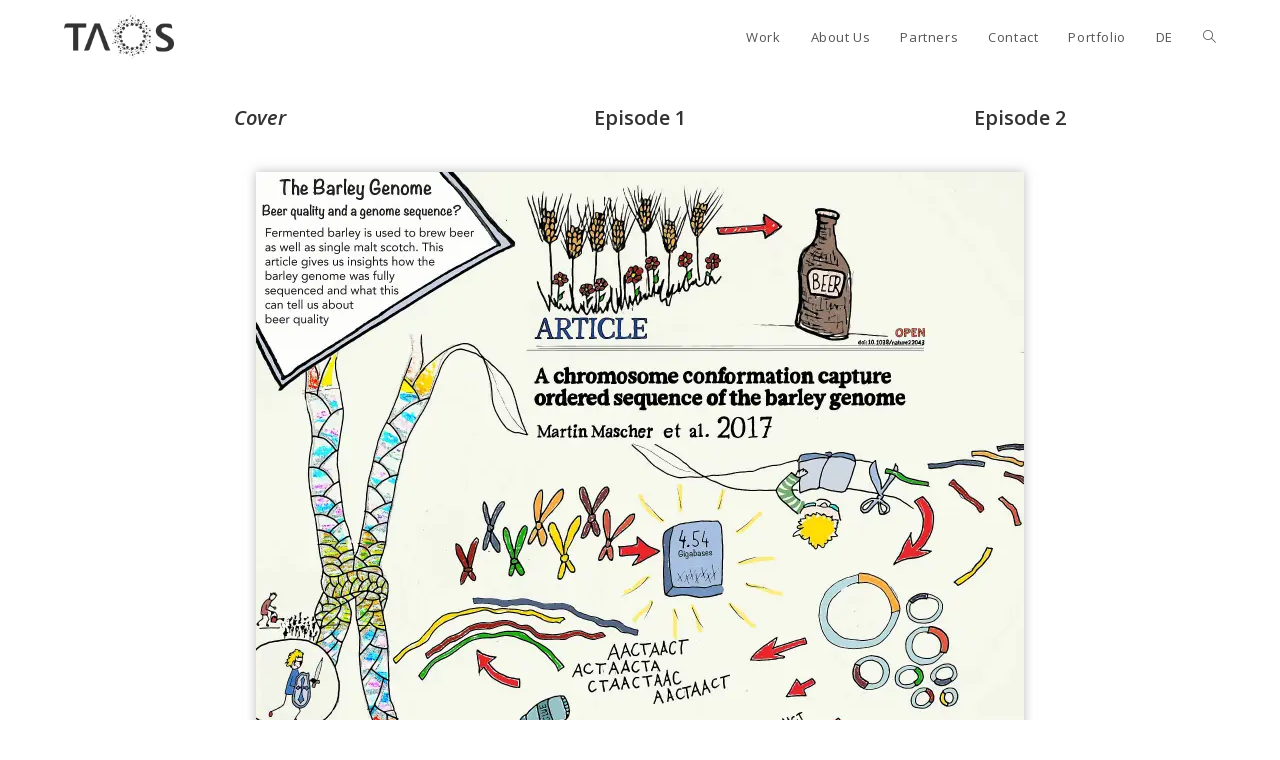

--- FILE ---
content_type: text/html; charset=UTF-8
request_url: http://taoshub.com/stories/
body_size: 8076
content:

<!DOCTYPE html>
<html class="html" lang="de" prefix="og: http://ogp.me/ns#" itemscope itemtype="http://schema.org/WebPage">
<head>
	<meta charset="UTF-8">
	<link rel="profile" href="http://gmpg.org/xfn/11">

	<title>stories - TAOS Hub</title>
<meta name="viewport" content="width=device-width, initial-scale=1">
<!-- This site is optimized with the Yoast SEO plugin v10.0.1 - https://yoast.com/wordpress/plugins/seo/ -->
<link rel="canonical" href="http://taoshub.com/stories/" />
<meta property="og:locale" content="de_DE" />
<meta property="og:type" content="article" />
<meta property="og:title" content="stories - TAOS Hub" />
<meta property="og:description" content="Jeder, der in der Apotheke Germany in diesem Online-Shop selbstverständlich ein kostengünstiges Alkohol-Antagonisten-Medikament kaufen möchte. Sie müssen nicht zum Arzt gehen und sich ein Rezept ausstellen lassen. Ein großartiger Ort, um nicht nur zu kaufen, sondern auch um umfassende Informationen über Medikamente zu erhalten. Nikiforov Content Administrator Aktualisiert am: 25.05.2020 Disulfiram ist ein effektiver Weg, &hellip;" />
<meta property="og:url" content="http://taoshub.com/stories/" />
<meta property="og:site_name" content="TAOS Hub" />
<meta property="og:image" content="http://taoshub.com/wp-content/uploads/2018/10/MorexGenome_Cover_EN_S-768x576.jpg" />
<!-- / Yoast SEO plugin. -->

<link rel='dns-prefetch' href='//s0.wp.com' />
<link rel='dns-prefetch' href='//secure.gravatar.com' />
<link rel='dns-prefetch' href='//cdnjs.cloudflare.com' />
<link rel='dns-prefetch' href='//s.w.org' />
<link rel="alternate" type="application/rss+xml" title="TAOS Hub &raquo; Feed" href="http://taoshub.com/feed/" />
<link rel="alternate" type="application/rss+xml" title="TAOS Hub &raquo; Kommentar-Feed" href="http://taoshub.com/comments/feed/" />
		<script type="text/javascript">
			window._wpemojiSettings = {"baseUrl":"https:\/\/s.w.org\/images\/core\/emoji\/11.2.0\/72x72\/","ext":".png","svgUrl":"https:\/\/s.w.org\/images\/core\/emoji\/11.2.0\/svg\/","svgExt":".svg","source":{"concatemoji":"http:\/\/taoshub.com\/wp-includes\/js\/wp-emoji-release.min.js?ver=5.1.19"}};
			!function(e,a,t){var n,r,o,i=a.createElement("canvas"),p=i.getContext&&i.getContext("2d");function s(e,t){var a=String.fromCharCode;p.clearRect(0,0,i.width,i.height),p.fillText(a.apply(this,e),0,0);e=i.toDataURL();return p.clearRect(0,0,i.width,i.height),p.fillText(a.apply(this,t),0,0),e===i.toDataURL()}function c(e){var t=a.createElement("script");t.src=e,t.defer=t.type="text/javascript",a.getElementsByTagName("head")[0].appendChild(t)}for(o=Array("flag","emoji"),t.supports={everything:!0,everythingExceptFlag:!0},r=0;r<o.length;r++)t.supports[o[r]]=function(e){if(!p||!p.fillText)return!1;switch(p.textBaseline="top",p.font="600 32px Arial",e){case"flag":return s([55356,56826,55356,56819],[55356,56826,8203,55356,56819])?!1:!s([55356,57332,56128,56423,56128,56418,56128,56421,56128,56430,56128,56423,56128,56447],[55356,57332,8203,56128,56423,8203,56128,56418,8203,56128,56421,8203,56128,56430,8203,56128,56423,8203,56128,56447]);case"emoji":return!s([55358,56760,9792,65039],[55358,56760,8203,9792,65039])}return!1}(o[r]),t.supports.everything=t.supports.everything&&t.supports[o[r]],"flag"!==o[r]&&(t.supports.everythingExceptFlag=t.supports.everythingExceptFlag&&t.supports[o[r]]);t.supports.everythingExceptFlag=t.supports.everythingExceptFlag&&!t.supports.flag,t.DOMReady=!1,t.readyCallback=function(){t.DOMReady=!0},t.supports.everything||(n=function(){t.readyCallback()},a.addEventListener?(a.addEventListener("DOMContentLoaded",n,!1),e.addEventListener("load",n,!1)):(e.attachEvent("onload",n),a.attachEvent("onreadystatechange",function(){"complete"===a.readyState&&t.readyCallback()})),(n=t.source||{}).concatemoji?c(n.concatemoji):n.wpemoji&&n.twemoji&&(c(n.twemoji),c(n.wpemoji)))}(window,document,window._wpemojiSettings);
		</script>
		<style type="text/css">
img.wp-smiley,
img.emoji {
	display: inline !important;
	border: none !important;
	box-shadow: none !important;
	height: 1em !important;
	width: 1em !important;
	margin: 0 .07em !important;
	vertical-align: -0.1em !important;
	background: none !important;
	padding: 0 !important;
}
</style>
	<link rel='stylesheet' id='wp-block-library-css'  href='http://taoshub.com/wp-includes/css/dist/block-library/style.min.css?ver=5.1.19' type='text/css' media='all' />
<link rel='stylesheet' id='contact-form-7-css'  href='http://taoshub.com/wp-content/plugins/contact-form-7/includes/css/styles.css?ver=5.1.1' type='text/css' media='all' />
<link rel='stylesheet' id='font-awesome-css'  href='http://taoshub.com/wp-content/themes/oceanwp/assets/css/third/font-awesome.min.css?ver=4.7.0' type='text/css' media='all' />
<link rel='stylesheet' id='simple-line-icons-css'  href='http://taoshub.com/wp-content/themes/oceanwp/assets/css/third/simple-line-icons.min.css?ver=2.4.0' type='text/css' media='all' />
<link rel='stylesheet' id='magnific-popup-css'  href='http://taoshub.com/wp-content/themes/oceanwp/assets/css/third/magnific-popup.min.css?ver=1.0.0' type='text/css' media='all' />
<link rel='stylesheet' id='slick-css'  href='http://taoshub.com/wp-content/themes/oceanwp/assets/css/third/slick.min.css?ver=1.6.0' type='text/css' media='all' />
<link rel='stylesheet' id='oceanwp-style-css'  href='http://taoshub.com/wp-content/themes/oceanwp/assets/css/style.min.css?ver=1.0.1527696609' type='text/css' media='all' />
<style id='oceanwp-style-inline-css' type='text/css'>

		.page-template-builder-fullwidth-std .page-header {
			display: none;
		}
	
</style>
<link rel='stylesheet' id='waving-portfolio-default-style-css'  href='http://taoshub.com/wp-content/plugins/waving-portfolio/assets/css/style.css?ver=5.1.19' type='text/css' media='all' />
<link rel='stylesheet' id='waving-portfolio-lightbox-css'  href='http://taoshub.com/wp-content/plugins/waving-portfolio/assets/css/lightbox.css?ver=5.1.19' type='text/css' media='all' />
<link rel='stylesheet' id='waving-portfolio-modal-css'  href='http://taoshub.com/wp-content/plugins/waving-portfolio/assets/css/modal.css?ver=5.1.19' type='text/css' media='all' />
<link rel='stylesheet' id='elementor-icons-css'  href='http://taoshub.com/wp-content/plugins/elementor/assets/lib/eicons/css/elementor-icons.min.css?ver=4.3.0' type='text/css' media='all' />
<link rel='stylesheet' id='elementor-animations-css'  href='http://taoshub.com/wp-content/plugins/elementor/assets/lib/animations/animations.min.css?ver=2.5.9' type='text/css' media='all' />
<link rel='stylesheet' id='elementor-frontend-css'  href='http://taoshub.com/wp-content/plugins/elementor/assets/css/frontend.min.css?ver=2.5.9' type='text/css' media='all' />
<link rel='stylesheet' id='elementor-global-css'  href='http://taoshub.com/wp-content/uploads/elementor/css/global.css?ver=1553369074' type='text/css' media='all' />
<link rel='stylesheet' id='elementor-post-387-css'  href='http://taoshub.com/wp-content/uploads/elementor/css/post-387.css?ver=1553370376' type='text/css' media='all' />
<link rel='stylesheet' id='chld_thm_cfg_child-css'  href='http://taoshub.com/wp-content/themes/oceanwp-child/style.css?ver=1.0.1527696609' type='text/css' media='all' />
<link rel='stylesheet' id='oe-widgets-style-css'  href='http://taoshub.com/wp-content/plugins/ocean-extra/assets/css/widgets.css?ver=5.1.19' type='text/css' media='all' />
<link rel='stylesheet' id='google-fonts-1-css'  href='https://fonts.googleapis.com/css?family=Open+Sans%3A100%2C100italic%2C200%2C200italic%2C300%2C300italic%2C400%2C400italic%2C500%2C500italic%2C600%2C600italic%2C700%2C700italic%2C800%2C800italic%2C900%2C900italic&#038;ver=5.1.19' type='text/css' media='all' />
<link rel='stylesheet' id='jetpack_css-css'  href='http://taoshub.com/wp-content/plugins/jetpack/css/jetpack.css?ver=7.1.5' type='text/css' media='all' />
<script type='text/javascript' src='http://taoshub.com/wp-includes/js/jquery/jquery.js?ver=1.12.4'></script>
<script type='text/javascript' src='http://taoshub.com/wp-includes/js/jquery/jquery-migrate.min.js?ver=1.4.1'></script>
<script type='text/javascript'>
/* <![CDATA[ */
var nrci_opts = {"gesture":"Y","drag":"Y","touch":"Y","admin":"Y"};
/* ]]> */
</script>
<script type='text/javascript' src='http://taoshub.com/wp-content/plugins/no-right-click-images-plugin/no-right-click-images.js'></script>
<script type='text/javascript' src='//cdnjs.cloudflare.com/ajax/libs/jquery-easing/1.4.1/jquery.easing.min.js?ver=5.1.19'></script>
<link rel='https://api.w.org/' href='http://taoshub.com/wp-json/' />
<link rel="EditURI" type="application/rsd+xml" title="RSD" href="http://taoshub.com/xmlrpc.php?rsd" />
<link rel="wlwmanifest" type="application/wlwmanifest+xml" href="http://taoshub.com/wp-includes/wlwmanifest.xml" /> 
<meta name="generator" content="WordPress 5.1.19" />
<link rel='shortlink' href='https://wp.me/Pap9PI-6f' />
<link rel="alternate" type="application/json+oembed" href="http://taoshub.com/wp-json/oembed/1.0/embed?url=http%3A%2F%2Ftaoshub.com%2Fstories%2F" />
<link rel="alternate" type="text/xml+oembed" href="http://taoshub.com/wp-json/oembed/1.0/embed?url=http%3A%2F%2Ftaoshub.com%2Fstories%2F&#038;format=xml" />

<link rel='dns-prefetch' href='//v0.wordpress.com'/>
<link rel='dns-prefetch' href='//i0.wp.com'/>
<link rel='dns-prefetch' href='//i1.wp.com'/>
<link rel='dns-prefetch' href='//i2.wp.com'/>
<style type='text/css'>img#wpstats{display:none}</style>		<style type="text/css">.recentcomments a{display:inline !important;padding:0 !important;margin:0 !important;}</style>
					<style type="text/css">
				/* If html does not have either class, do not show lazy loaded images. */
				html:not( .jetpack-lazy-images-js-enabled ):not( .js ) .jetpack-lazy-image {
					display: none;
				}
			</style>
			<script>
				document.documentElement.classList.add(
					'jetpack-lazy-images-js-enabled'
				);
			</script>
		<!-- OceanWP CSS -->
<style type="text/css">
/* Header CSS */#site-header.has-header-media .overlay-header-media{background-color:rgba(0,0,0,0.5)}#site-header #site-logo #site-logo-inner a img,#site-header.center-header #site-navigation-wrap .middle-site-logo a img{max-height:45px}body .sidr a,body .sidr-class-dropdown-toggle,#mobile-dropdown ul li a,#mobile-dropdown ul li a .dropdown-toggle,#mobile-fullscreen ul li a,#mobile-fullscreen .oceanwp-social-menu.simple-social ul li a{color:#424242}#mobile-fullscreen a.close .close-icon-inner,#mobile-fullscreen a.close .close-icon-inner::after{background-color:#424242}/* Footer Widgets CSS */#footer-widgets,#footer-widgets p,#footer-widgets li a:before,#footer-widgets .contact-info-widget span.oceanwp-contact-title,#footer-widgets .recent-posts-date,#footer-widgets .recent-posts-comments,#footer-widgets .widget-recent-posts-icons li .fa{color:#c4c4c4}
</style></head>

<body class="page-template-default page page-id-387 wp-custom-logo oceanwp-theme dropdown-mobile no-header-border default-breakpoint content-full-screen page-header-disabled has-breadcrumbs elementor-default elementor-page elementor-page-387">

	
	<div id="outer-wrap" class="site clr">

		
		<div id="wrap" class="clr">

			
			
<header id="site-header" class="minimal-header clr" data-height="74" itemscope="itemscope" itemtype="http://schema.org/WPHeader">

	
		
			
			<div id="site-header-inner" class="clr container">

				
				

<div id="site-logo" class="clr" itemscope itemtype="http://schema.org/Brand">

	
	<div id="site-logo-inner" class="clr">

		<a href="http://taoshub.com/" class="custom-logo-link" rel="home" itemprop="url"><img width="1272" height="522" src="https://i2.wp.com/taoshub.com/wp-content/uploads/2018/06/Taos.png?fit=1272%2C522" class="custom-logo jetpack-lazy-image" alt="TAOS Hub" itemprop="logo" data-attachment-id="202" data-permalink="http://taoshub.com/taos/" data-orig-file="https://i2.wp.com/taoshub.com/wp-content/uploads/2018/06/Taos.png?fit=1272%2C522" data-orig-size="1272,522" data-comments-opened="1" data-image-meta="{&quot;aperture&quot;:&quot;0&quot;,&quot;credit&quot;:&quot;&quot;,&quot;camera&quot;:&quot;&quot;,&quot;caption&quot;:&quot;&quot;,&quot;created_timestamp&quot;:&quot;0&quot;,&quot;copyright&quot;:&quot;&quot;,&quot;focal_length&quot;:&quot;0&quot;,&quot;iso&quot;:&quot;0&quot;,&quot;shutter_speed&quot;:&quot;0&quot;,&quot;title&quot;:&quot;&quot;,&quot;orientation&quot;:&quot;0&quot;}" data-image-title="Taos" data-image-description="" data-medium-file="https://i2.wp.com/taoshub.com/wp-content/uploads/2018/06/Taos.png?fit=300%2C123" data-large-file="https://i2.wp.com/taoshub.com/wp-content/uploads/2018/06/Taos.png?fit=1024%2C420" data-lazy-srcset="https://i2.wp.com/taoshub.com/wp-content/uploads/2018/06/Taos.png?w=1272 1272w, https://i2.wp.com/taoshub.com/wp-content/uploads/2018/06/Taos.png?resize=300%2C123 300w, https://i2.wp.com/taoshub.com/wp-content/uploads/2018/06/Taos.png?resize=768%2C315 768w, https://i2.wp.com/taoshub.com/wp-content/uploads/2018/06/Taos.png?resize=1024%2C420 1024w" data-lazy-sizes="(max-width: 1272px) 100vw, 1272px" data-lazy-src="https://i2.wp.com/taoshub.com/wp-content/uploads/2018/06/Taos.png?fit=1272%2C522&amp;is-pending-load=1" srcset="[data-uri]" /></a>
	</div><!-- #site-logo-inner -->

	
	
</div><!-- #site-logo -->

			<div id="site-navigation-wrap" class="clr">
		
			
			
			<nav id="site-navigation" class="navigation main-navigation clr" itemscope="itemscope" itemtype="http://schema.org/SiteNavigationElement">

				<ul id="menu-main-en" class="main-menu dropdown-menu sf-menu"><li id="menu-item-72" class="menu-item menu-item-type-custom menu-item-object-custom menu-item-home menu-item-72"><a href="http://taoshub.com/#work" class="menu-link"><span class="text-wrap">Work</span></a></li><li id="menu-item-71" class="menu-item menu-item-type-custom menu-item-object-custom menu-item-home menu-item-71"><a href="http://taoshub.com/#about" class="menu-link"><span class="text-wrap">About Us</span></a></li><li id="menu-item-73" class="menu-item menu-item-type-custom menu-item-object-custom menu-item-home menu-item-73"><a href="http://taoshub.com/#partners" class="menu-link"><span class="text-wrap">Partners</span></a></li><li id="menu-item-74" class="menu-item menu-item-type-custom menu-item-object-custom menu-item-home menu-item-74"><a href="http://taoshub.com/#contact" class="menu-link"><span class="text-wrap">Contact</span></a></li><li id="menu-item-543" class="menu-item menu-item-type-post_type menu-item-object-page menu-item-543"><a href="http://taoshub.com/portfolio-en/" class="menu-link"><span class="text-wrap">Portfolio</span></a></li><li id="menu-item-86" class="menu-item menu-item-type-post_type menu-item-object-page menu-item-86"><a href="http://taoshub.com/de/" class="menu-link"><span class="text-wrap">DE</span></a></li><li class="search-toggle-li"><a href="#" class="site-search-toggle search-dropdown-toggle"><span class="icon-magnifier"></span></a></li></ul>
<div id="searchform-dropdown" class="header-searchform-wrap clr">
	
<form method="get" class="searchform" id="searchform" action="http://taoshub.com/">
	<input type="text" class="field" name="s" id="s" placeholder="Suche nach">
	</form></div><!-- #searchform-dropdown -->
			</nav><!-- #site-navigation -->

			
			
					</div><!-- #site-navigation-wrap -->
		
		
	
				
	<div class="oceanwp-mobile-menu-icon clr mobile-right">

		
		
		
		<a href="#" class="mobile-menu">
							<i class="fa fa-bars"></i>
							<span class="oceanwp-text">Menü</span>

									<span class="oceanwp-close-text">Schließen</span>
						</a>

		
		
		
	</div><!-- #oceanwp-mobile-menu-navbar -->


			</div><!-- #site-header-inner -->

			
<div id="mobile-dropdown" class="clr">

	<nav class="clr" itemscope="itemscope" itemtype="http://schema.org/SiteNavigationElement">

		<ul id="menu-main-en-1" class="menu"><li class="menu-item menu-item-type-custom menu-item-object-custom menu-item-home menu-item-72"><a href="http://taoshub.com/#work">Work</a></li>
<li class="menu-item menu-item-type-custom menu-item-object-custom menu-item-home menu-item-71"><a href="http://taoshub.com/#about">About Us</a></li>
<li class="menu-item menu-item-type-custom menu-item-object-custom menu-item-home menu-item-73"><a href="http://taoshub.com/#partners">Partners</a></li>
<li class="menu-item menu-item-type-custom menu-item-object-custom menu-item-home menu-item-74"><a href="http://taoshub.com/#contact">Contact</a></li>
<li class="menu-item menu-item-type-post_type menu-item-object-page menu-item-543"><a href="http://taoshub.com/portfolio-en/">Portfolio</a></li>
<li class="menu-item menu-item-type-post_type menu-item-object-page menu-item-86"><a href="http://taoshub.com/de/">DE</a></li>
<li class="search-toggle-li"><a href="#" class="site-search-toggle search-dropdown-toggle"><span class="icon-magnifier"></span></a></li></ul>
	</nav>

</div>
			
		
				
	
</header><!-- #site-header -->


						
			<main id="main" class="site-main clr" >

				
	
	<div id="content-wrap" class="container clr">

		
		<div id="primary" class="content-area clr">

			
			<div id="content" class="site-content clr">

				
				
<article class="single-page-article clr">

	
<div class="entry clr" itemprop="text">
				<div data-elementor-type="post" data-elementor-id="387" class="elementor elementor-387 elementor-bc-flex-widget" data-elementor-settings="[]">
			<div class="elementor-inner">
				<div class="elementor-section-wrap">
							<section class="elementor-element elementor-element-5262f37 elementor-section-boxed elementor-section-height-default elementor-section-height-default elementor-section elementor-top-section" data-id="5262f37" data-element_type="section">
						<div class="elementor-container elementor-column-gap-default">
				<div class="elementor-row">
				<div class="elementor-element elementor-element-b30ce72 elementor-column elementor-col-100 elementor-top-column" data-id="b30ce72" data-element_type="column">
			<div class="elementor-column-wrap  elementor-element-populated">
					<div class="elementor-widget-wrap">
				<div class="elementor-element elementor-element-3f50bd2 elementor-widget elementor-widget-text-editor" data-id="3f50bd2" data-element_type="widget" data-widget_type="text-editor.default">
				<div class="elementor-widget-container">
					<div class="elementor-text-editor elementor-clearfix"></div>
				</div>
				</div>
						</div>
			</div>
		</div>
						</div>
			</div>
		</section>
				<section class="elementor-element elementor-element-b8d31ea elementor-section-boxed elementor-section-height-default elementor-section-height-default elementor-section elementor-top-section" data-id="b8d31ea" data-element_type="section">
						<div class="elementor-container elementor-column-gap-default">
				<div class="elementor-row">
				<div class="elementor-element elementor-element-c5ad3a0 elementor-column elementor-col-33 elementor-top-column" data-id="c5ad3a0" data-element_type="column">
			<div class="elementor-column-wrap  elementor-element-populated">
					<div class="elementor-widget-wrap">
				<div class="elementor-element elementor-element-45a07ec elementor-widget elementor-widget-text-editor" data-id="45a07ec" data-element_type="widget" data-widget_type="text-editor.default">
				<div class="elementor-widget-container">
					<div class="elementor-text-editor elementor-clearfix"><h2><em>Cover</em></h2></div>
				</div>
				</div>
						</div>
			</div>
		</div>
				<div class="elementor-element elementor-element-b41500e elementor-column elementor-col-33 elementor-top-column" data-id="b41500e" data-element_type="column">
			<div class="elementor-column-wrap  elementor-element-populated">
					<div class="elementor-widget-wrap">
				<div class="elementor-element elementor-element-b0835a3 elementor-widget elementor-widget-text-editor" data-id="b0835a3" data-element_type="widget" data-widget_type="text-editor.default">
				<div class="elementor-widget-container">
					<div class="elementor-text-editor elementor-clearfix"><h2><a href="http://taoshub.com/stories-episode-1/">Episode 1</a></h2></div>
				</div>
				</div>
						</div>
			</div>
		</div>
				<div class="elementor-element elementor-element-e0d09f4 elementor-column elementor-col-33 elementor-top-column" data-id="e0d09f4" data-element_type="column">
			<div class="elementor-column-wrap  elementor-element-populated">
					<div class="elementor-widget-wrap">
				<div class="elementor-element elementor-element-0271e89 elementor-widget elementor-widget-text-editor" data-id="0271e89" data-element_type="widget" data-widget_type="text-editor.default">
				<div class="elementor-widget-container">
					<div class="elementor-text-editor elementor-clearfix"><h2><a href="http://taoshub.com/stories-episode-2/">Episode 2</a></h2></div>
				</div>
				</div>
						</div>
			</div>
		</div>
						</div>
			</div>
		</section>
				<section class="elementor-element elementor-element-f862fff elementor-section-boxed elementor-section-height-default elementor-section-height-default elementor-section elementor-top-section" data-id="f862fff" data-element_type="section">
						<div class="elementor-container elementor-column-gap-default">
				<div class="elementor-row">
				<div class="elementor-element elementor-element-0cc246d elementor-column elementor-col-100 elementor-top-column" data-id="0cc246d" data-element_type="column">
			<div class="elementor-column-wrap  elementor-element-populated">
					<div class="elementor-widget-wrap">
				<div class="elementor-element elementor-element-1545e7d elementor-widget elementor-widget-image" data-id="1545e7d" data-element_type="widget" data-widget_type="image.default">
				<div class="elementor-widget-container">
					<div class="elementor-image">
											<a href="https://i1.wp.com/taoshub.com/wp-content/uploads/2018/10/MorexGenome_Cover_EN_S.jpg" data-elementor-open-lightbox="default">
							<img width="768" height="576" src="https://i0.wp.com/taoshub.com/wp-content/uploads/2018/10/MorexGenome_Cover_EN_S-768x576.jpg" class="attachment-medium_large size-medium_large jetpack-lazy-image" alt="" data-attachment-id="360" data-permalink="http://taoshub.com/morexgenome_cover_en_s/" data-orig-file="https://i1.wp.com/taoshub.com/wp-content/uploads/2018/10/MorexGenome_Cover_EN_S.jpg?fit=2304%2C1728" data-orig-size="2304,1728" data-comments-opened="1" data-image-meta="{&quot;aperture&quot;:&quot;0&quot;,&quot;credit&quot;:&quot;&quot;,&quot;camera&quot;:&quot;&quot;,&quot;caption&quot;:&quot;&quot;,&quot;created_timestamp&quot;:&quot;0&quot;,&quot;copyright&quot;:&quot;&quot;,&quot;focal_length&quot;:&quot;0&quot;,&quot;iso&quot;:&quot;0&quot;,&quot;shutter_speed&quot;:&quot;0&quot;,&quot;title&quot;:&quot;&quot;,&quot;orientation&quot;:&quot;0&quot;}" data-image-title="MorexGenome_Cover_EN_S" data-image-description="" data-medium-file="https://i1.wp.com/taoshub.com/wp-content/uploads/2018/10/MorexGenome_Cover_EN_S.jpg?fit=300%2C225" data-large-file="https://i1.wp.com/taoshub.com/wp-content/uploads/2018/10/MorexGenome_Cover_EN_S.jpg?fit=1200%2C900" data-lazy-srcset="https://i1.wp.com/taoshub.com/wp-content/uploads/2018/10/MorexGenome_Cover_EN_S.jpg?resize=768%2C576 768w, https://i1.wp.com/taoshub.com/wp-content/uploads/2018/10/MorexGenome_Cover_EN_S.jpg?resize=300%2C225 300w" data-lazy-sizes="(max-width: 768px) 100vw, 768px" data-lazy-src="https://i0.wp.com/taoshub.com/wp-content/uploads/2018/10/MorexGenome_Cover_EN_S-768x576.jpg?resize=768%2C576" srcset="[data-uri]" data-recalc-dims="1" />								</a>
											</div>
				</div>
				</div>
						</div>
			</div>
		</div>
						</div>
			</div>
		</section>
				<section class="elementor-element elementor-element-281f13d elementor-section-boxed elementor-section-height-default elementor-section-height-default elementor-section elementor-top-section" data-id="281f13d" data-element_type="section">
						<div class="elementor-container elementor-column-gap-default">
				<div class="elementor-row">
				<div class="elementor-element elementor-element-3a6a64a elementor-column elementor-col-100 elementor-top-column" data-id="3a6a64a" data-element_type="column">
			<div class="elementor-column-wrap  elementor-element-populated">
					<div class="elementor-widget-wrap">
				<div class="elementor-element elementor-element-3a96de9 elementor-widget elementor-widget-eaw-share-buttons" data-id="3a96de9" data-element_type="widget" data-widget_type="eaw-share-buttons.default">
				<div class="elementor-widget-container">
							<a class="eaw-share-link eaw-btn eaw-btn-facebook "
				   href="https://facebook.com/sharer/sharer.php?u=http://taoshub.com/stories/" target="_blank"				   aria-label="Share on Facebook">
											<i class="eaw-icon fa fa-facebook"></i>
										</a>
								<a class="eaw-share-link eaw-btn eaw-btn-google "
				   href="https://plus.google.com/share?url=http://taoshub.com/stories/" target="_blank"				   aria-label="Share on Google+">
											<i class="eaw-icon fa fa-google"></i>
										</a>
								<a class="eaw-share-link eaw-btn eaw-btn-twitter "
				   href="https://twitter.com/intent/tweet/?text=TAOS Hub&amp;url=http://taoshub.com/stories/" target="_blank"				   aria-label="Share on Twitter">
											<i class="eaw-icon fa fa-twitter"></i>
										</a>
						</div>
				</div>
						</div>
			</div>
		</div>
						</div>
			</div>
		</section>
				<section class="elementor-element elementor-element-f5d3222 elementor-section-boxed elementor-section-height-default elementor-section-height-default elementor-section elementor-top-section" data-id="f5d3222" data-element_type="section">
						<div class="elementor-container elementor-column-gap-default">
				<div class="elementor-row">
				<div class="elementor-element elementor-element-b306da4 elementor-column elementor-col-100 elementor-top-column" data-id="b306da4" data-element_type="column">
			<div class="elementor-column-wrap  elementor-element-populated">
					<div class="elementor-widget-wrap">
				<div class="elementor-element elementor-element-57e7b5f elementor-widget elementor-widget-divider" data-id="57e7b5f" data-element_type="widget" data-widget_type="divider.default">
				<div class="elementor-widget-container">
					<div class="elementor-divider">
			<span class="elementor-divider-separator"></span>
		</div>
				</div>
				</div>
						</div>
			</div>
		</div>
						</div>
			</div>
		</section>
				<section class="elementor-element elementor-element-746bd01 elementor-section-boxed elementor-section-height-default elementor-section-height-default elementor-section elementor-top-section" data-id="746bd01" data-element_type="section">
						<div class="elementor-container elementor-column-gap-default">
				<div class="elementor-row">
				<div class="elementor-element elementor-element-8dd465d elementor-column elementor-col-100 elementor-top-column" data-id="8dd465d" data-element_type="column">
			<div class="elementor-column-wrap  elementor-element-populated">
					<div class="elementor-widget-wrap">
				<div class="elementor-element elementor-element-d6da1c4 elementor-widget elementor-widget-text-editor" data-id="d6da1c4" data-element_type="widget" data-widget_type="text-editor.default">
				<div class="elementor-widget-container">
					<div class="elementor-text-editor elementor-clearfix"><h3>Are you interested in bridging science by illustration?</h3><h3>Write us an email!</h3><h3><strong>contact@taoshub.com</strong></h3></div>
				</div>
				</div>
						</div>
			</div>
		</div>
						</div>
			</div>
		</section>
				<section class="elementor-element elementor-element-294fcd3 elementor-section-boxed elementor-section-height-default elementor-section-height-default elementor-section elementor-top-section" data-id="294fcd3" data-element_type="section">
						<div class="elementor-container elementor-column-gap-default">
				<div class="elementor-row">
				<div class="elementor-element elementor-element-f6c22c6 elementor-column elementor-col-100 elementor-top-column" data-id="f6c22c6" data-element_type="column">
			<div class="elementor-column-wrap  elementor-element-populated">
					<div class="elementor-widget-wrap">
				<div class="elementor-element elementor-element-642469e elementor-widget elementor-widget-text-editor" data-id="642469e" data-element_type="widget" data-widget_type="text-editor.default">
				<div class="elementor-widget-container">
					<div class="elementor-text-editor elementor-clearfix"><a href="https://twitter.com/taoshub?ref_src=twsrc%5Etfw" class="twitter-follow-button" data-size="large" data-show-screen-name="false" data-show-count="false">Follow @taoshub</a><script async src="https://platform.twitter.com/widgets.js" charset="utf-8"></script></div>
				</div>
				</div>
						</div>
			</div>
		</div>
						</div>
			</div>
		</section>
						</div>
			</div>
		</div>
			</div> 
</article>
				
			</div><!-- #content -->

			
		</div><!-- #primary -->

		
		
	</div><!-- #content-wrap -->

	

        </main><!-- #main -->

        
        
        
            
<footer id="footer" class="site-footer" itemscope="itemscope" itemtype="http://schema.org/WPFooter">

    
    <div id="footer-inner" class="clr">

        

<div id="footer-widgets" class="oceanwp-row clr">

	
	<div class="footer-widgets-inner container">

        			<div class="footer-box span_1_of_3 col col-1">
							</div><!-- .footer-one-box -->

							<div class="footer-box span_1_of_3 col col-2">
									</div><!-- .footer-one-box -->
						
							<div class="footer-box span_1_of_3 col col-3 ">
									</div><!-- .footer-one-box -->
			
			
		
	</div><!-- .container -->

	
</div><!-- #footer-widgets -->



<div id="footer-bottom" class="clr no-footer-nav">

	
	<div id="footer-bottom-inner" class="container clr">

		
		
			<div id="copyright" class="clr" role="contentinfo">
				© 2018 TAOS Hub. All Rights Reserved. <a href="https://lingit.io">Webdesign</a> by LING IT			</div><!-- #copyright -->

		
	</div><!-- #footer-bottom-inner -->

	
</div><!-- #footer-bottom -->

        
    </div><!-- #footer-inner -->

    
</footer><!-- #footer -->            
        
                        
    </div><!-- #wrap -->

    
</div><!-- #outer-wrap -->



<a id="scroll-top" class="scroll-top-right" href="#"><span class="fa fa-angle-up"></span></a>



	<div style="display:none">
	</div>
<link rel='stylesheet' id='eaw-pro-styles-css'  href='http://taoshub.com/wp-content/plugins/eaw-premium/css/public.css?ver=1.0.3' type='text/css' media='all' />
<script type='text/javascript' src='http://taoshub.com/wp-content/plugins/jetpack/_inc/build/photon/photon.min.js?ver=20130122'></script>
<script type='text/javascript'>
/* <![CDATA[ */
var wpcf7 = {"apiSettings":{"root":"http:\/\/taoshub.com\/wp-json\/contact-form-7\/v1","namespace":"contact-form-7\/v1"}};
/* ]]> */
</script>
<script type='text/javascript' src='http://taoshub.com/wp-content/plugins/contact-form-7/includes/js/scripts.js?ver=5.1.1'></script>
<script type='text/javascript' src='https://s0.wp.com/wp-content/js/devicepx-jetpack.js?ver=202606'></script>
<script type='text/javascript' src='https://secure.gravatar.com/js/gprofiles.js?ver=2026Febaa'></script>
<script type='text/javascript'>
/* <![CDATA[ */
var WPGroHo = {"my_hash":""};
/* ]]> */
</script>
<script type='text/javascript' src='http://taoshub.com/wp-content/plugins/jetpack/modules/wpgroho.js?ver=5.1.19'></script>
<script type='text/javascript' src='http://taoshub.com/wp-includes/js/imagesloaded.min.js?ver=3.2.0'></script>
<script type='text/javascript' src='http://taoshub.com/wp-content/themes/oceanwp/assets/js/third/magnific-popup.min.js?ver=1.0.1527696609'></script>
<script type='text/javascript' src='http://taoshub.com/wp-content/themes/oceanwp/assets/js/third/lightbox.min.js?ver=1.0.1527696609'></script>
<script type='text/javascript'>
/* <![CDATA[ */
var oceanwpLocalize = {"isRTL":"","menuSearchStyle":"drop_down","sidrSource":null,"sidrDisplace":"1","sidrSide":"left","sidrDropdownTarget":"icon","verticalHeaderTarget":"icon","customSelects":".woocommerce-ordering .orderby, #dropdown_product_cat, .widget_categories select, .widget_archive select, .single-product .variations_form .variations select","ajax_url":"http:\/\/taoshub.com\/wp-admin\/admin-ajax.php"};
/* ]]> */
</script>
<script type='text/javascript' src='http://taoshub.com/wp-content/themes/oceanwp/assets/js/main.min.js?ver=1.0.1527696609'></script>
<script type='text/javascript' src='http://taoshub.com/wp-content/plugins/waving-portfolio/assets/js/jquery.hoverdir.js?ver=1.2.4.5'></script>
<script type='text/javascript' src='https://cdnjs.cloudflare.com/ajax/libs/modernizr/2.8.3/modernizr.min.js?ver=1.2.4.5'></script>
<script type='text/javascript'>
/* <![CDATA[ */
var pluginSetting = {"loadingImageSrc":"http:\/\/taoshub.com\/wp-content\/plugins\/waving-portfolio\/assets\/images\/loading.gif","closeImageSrc":"http:\/\/taoshub.com\/wp-content\/plugins\/waving-portfolio\/assets\/images\/closelabel.gif"};
/* ]]> */
</script>
<script type='text/javascript' src='http://taoshub.com/wp-content/plugins/waving-portfolio/assets/js/lightbox.min.js?ver=1.2.4.5'></script>
<script type='text/javascript' src='http://taoshub.com/wp-content/plugins/waving-portfolio/assets/js/classie.js?ver=1.2.4.5'></script>
<script type='text/javascript' src='http://taoshub.com/wp-content/plugins/waving-portfolio/assets/js/modalEffects.js?ver=1.2.4.5'></script>
<script type='text/javascript' src='http://taoshub.com/wp-content/plugins/waving-portfolio/assets/js/custom.js?ver=1.2.4.5'></script>
<script type='text/javascript' src='http://taoshub.com/wp-content/plugins/jetpack/_inc/build/lazy-images/js/lazy-images.min.js?ver=7.1.5'></script>
<script type='text/javascript' src='http://taoshub.com/wp-includes/js/wp-embed.min.js?ver=5.1.19'></script>
<!--[if lt IE 9]>
<script type='text/javascript' src='http://taoshub.com/wp-content/themes/oceanwp/assets/js//third/html5.min.js?ver=1.0.1527696609'></script>
<![endif]-->
<script type='text/javascript' src='http://taoshub.com/wp-content/plugins/elementor/assets/js/frontend-modules.js?ver=2.5.9'></script>
<script type='text/javascript' src='http://taoshub.com/wp-includes/js/jquery/ui/position.min.js?ver=1.11.4'></script>
<script type='text/javascript' src='http://taoshub.com/wp-content/plugins/elementor/assets/lib/dialog/dialog.min.js?ver=4.7.1'></script>
<script type='text/javascript' src='http://taoshub.com/wp-content/plugins/elementor/assets/lib/waypoints/waypoints.min.js?ver=4.0.2'></script>
<script type='text/javascript' src='http://taoshub.com/wp-content/plugins/elementor/assets/lib/swiper/swiper.min.js?ver=4.4.6'></script>
<script type='text/javascript'>
var elementorFrontendConfig = {"environmentMode":{"edit":false,"wpPreview":false},"is_rtl":false,"breakpoints":{"xs":0,"sm":480,"md":768,"lg":1025,"xl":1440,"xxl":1600},"version":"2.5.9","urls":{"assets":"http:\/\/taoshub.com\/wp-content\/plugins\/elementor\/assets\/"},"settings":{"page":[],"general":{"elementor_global_image_lightbox":"yes","elementor_enable_lightbox_in_editor":"yes"}},"post":{"id":387,"title":"stories","excerpt":""}};
</script>
<script type='text/javascript' src='http://taoshub.com/wp-content/plugins/elementor/assets/js/frontend.min.js?ver=2.5.9'></script>
			<script type="text/javascript">
				jQuery.noConflict();
				(function( $ ) {
					$(function() {
						// More code using $ as alias to jQuery
						$("area[href*=\\#],a[href*=\\#]:not([href=\\#]):not([href^='\\#tab']):not([href^='\\#quicktab']):not([href^='\\#pane'])").click(function() {
							if (location.pathname.replace(/^\//,'') == this.pathname.replace(/^\//,'') && location.hostname == this.hostname) {
								var target = $(this.hash);
								target = target.length ? target : $('[name=' + this.hash.slice(1) +']');
								if (target.length) {
								$('html,body').animate({
								scrollTop: target.offset().top - 20  
								},900 ,'easeInQuint');
								return false;
								}
							}
						});
					});
				})(jQuery);	
			</script>				
				<script type='text/javascript' src='https://stats.wp.com/e-202606.js' async='async' defer='defer'></script>
<script type='text/javascript'>
	_stq = window._stq || [];
	_stq.push([ 'view', {v:'ext',j:'1:7.1.5',blog:'153759362',post:'387',tz:'1',srv:'taoshub.com'} ]);
	_stq.push([ 'clickTrackerInit', '153759362', '387' ]);
</script>
</body>
</html>

--- FILE ---
content_type: text/css
request_url: http://taoshub.com/wp-content/uploads/elementor/css/post-387.css?ver=1553370376
body_size: 290
content:
.elementor-387 .elementor-element.elementor-element-45a07ec .elementor-text-editor{text-align:center;}.elementor-387 .elementor-element.elementor-element-b0835a3 .elementor-text-editor{text-align:center;}.elementor-387 .elementor-element.elementor-element-0271e89 .elementor-text-editor{text-align:center;}.elementor-387 .elementor-element.elementor-element-1545e7d .elementor-image img{box-shadow:0px 0px 10px 0px rgba(122,122,122,0.5);}.elementor-387 .elementor-element.elementor-element-3a96de9{text-align:center;}.elementor-387 .elementor-element.elementor-element-3a96de9 .eaw-btn i{font-size:25px;line-height:25px;width:25px;}.elementor-387 .elementor-element.elementor-element-3a96de9 .eaw-btn .eaw-label{line-height:25px;}.elementor-387 .elementor-element.elementor-element-57e7b5f .elementor-divider-separator{border-top-style:solid;border-top-width:1px;width:100%;}.elementor-387 .elementor-element.elementor-element-57e7b5f .elementor-divider{padding-top:15px;padding-bottom:15px;}.elementor-387 .elementor-element.elementor-element-d6da1c4 .elementor-text-editor{text-align:center;}.elementor-387 .elementor-element.elementor-element-642469e .elementor-text-editor{text-align:center;}

--- FILE ---
content_type: text/css
request_url: http://taoshub.com/wp-content/themes/oceanwp-child/style.css?ver=1.0.1527696609
body_size: 373
content:
/*
Theme Name: Taos Hub
Theme URI: http://taoshub.com
Template: oceanwp
Author: Child Theme Configurator
Version: 1.0.1527696609
Updated: 2018-05-30 18:10:09

*/
.md-modal{
	background-color: #ffffff;
	padding: 0 0 0 20px;
}

@media screen and (max-width: 600px){
	.lae-grid-container .lae-threecol, .lae-grid-container .lae-fourcol, .lae-grid-container .lae-fivecol, .lae-grid-container .lae-sixcol, .lae-grid-container .lae-sevencol, .lae-grid-container .lae-eightcol, .lae-grid-container .lae-ninecol, .lae-grid-container .lae-tencol, .lae-grid-container .lae-elevencol, .lae-grid-container .lae-twelvecol {
    width: 100%;
    float: left;
    margin-left: 0;
}

.lae-grid-container {
	width: 100%;
	margin: 0;
}
}

@media screen and (min-width: 601px) and (max-width: 900px){
	.lae-grid-container .lae-threecol, .lae-grid-container .lae-fourcol, .lae-grid-container .lae-fivecol, .lae-grid-container .lae-sixcol, .lae-grid-container .lae-sevencol, .lae-grid-container .lae-eightcol, .lae-grid-container .lae-ninecol, .lae-grid-container .lae-tencol, .lae-grid-container .lae-elevencol, .lae-grid-container .lae-twelvecol {
    width: 50%;
    float: left;
    margin-left: 0;
}
	
	.lae-grid-container {
	width: 100%;
	margin: 0;
}
}




--- FILE ---
content_type: text/css
request_url: http://taoshub.com/wp-content/plugins/eaw-premium/css/public.css?ver=1.0.3
body_size: 2500
content:
/* Flip Card */
.eaw-flipcard-container, .eaw-flipcard-back, .eaw-flipcard-front {
	width: 100%;
	border-radius: 4px;
}

.eaw-flipcard-container {
	perspective: 1000px;
}

.eaw-flipcard {
	background: transparent;
	border-radius: 4px;
	color: #444444;
	transition: transform .8s cubic-bezier(.34, 1.45, .7, 1);
	transform-style: preserve-3d;
	position: relative;
	will-change: transform;
}

.eaw-flipcard.eaw_flipped {
	transform: rotateY(180deg);
}

.eaw-flipcard-container:hover .eaw-flipcard {
	transform: rotateY(180deg);
}

.eaw-flipcard-front,
.eaw-flipcard-back {
	padding: 10px;
	backface-visibility: hidden;
	-webkit-backface-visibility: hidden;
	position: absolute;
	top: 0;
	left: 0;
	background: linear-gradient(60deg, #ec407a, #c2185b);
	display: flex;
	align-items: center;
	justify-content: center;
}

.eaw-flipcard-front {
	z-index: 2;
}

.eaw-flipcard-back {
	-webkit-transform: rotateY(180deg);
	-moz-transform: rotateY(180deg);
	-o-transform: rotateY(180deg);
	transform: rotateY(180deg);
	z-index: 3;
}

.eaw-flipcard-buttons {
	width: 100%;
	text-align: center;
	margin-top: 30px;
}

.eaw-flipcard-button {
	font-weight: 600;
	border: 2px solid #fff;
	padding: 10px 20px;
	border-radius: 6px;
	margin: 5px 0 0 20px;
	display: inline-block;
}

.eaw-flipcard-button:nth-child(2n + 1) {
	margin-left: 0;
}

/* EAW Review Box */
.eaw-review-box-wrapper {
	border: 1px solid #e6e6e6;
	border-top: 5px solid #3BAEDA;
}

.eaw-review-box-wrapper h3 {
	margin: 10px 0 10px 0;
	font-weight: 600;
	display: inline-block;
	width: 50%;
}

.eaw-review-box-wrapper .eaw-review-box-top {
	padding: 10px 15px;
}

.eaw-review-box-wrapper h3.eaw-review-box-price {
	float: right;
	text-align: right;
	font-weight: 500;
}

.eaw-review-header {
	border-top: 1px solid #e6e6e6;
	border-bottom: 1px solid #e6e6e6;
}

.eaw-review-header > div {
	width: 50%;
	text-align: center;
	display: table-cell;
	vertical-align: middle;
}

.eaw-review-header .eaw-rating {
	border-left: 1px solid #e6e6e6;
	padding: 20px;
}

.eaw-review-box-right,
.eaw-review-box-left {
	width: 50%;
	display: table-cell;
}

.eaw-review-box-right {
	padding: 0 20px;
	border-top: 1px solid #e6e6e6;
	border-left: 1px solid #e6e6e6;
	vertical-align: top;
}

.eaw-review-box-right h4 {
	margin: 10px 0 0 0;
}
.eaw-review-box-right ul {
	margin: 0;
}

/* Handle Rating generic */
.eaw-grade-content {
	position: relative;
	width: 120px;
	height: 120px;
	margin: 0 auto;
}

.eaw-c100 {
	position: relative;
	height: 100%;
	border-radius: 50%;
	background-color: #ebebeb;
	font-size: 120px;
}

.eaw-c100 > span {
	position: absolute;
	z-index: 0;
	top: 0;
	left: 15px;
	width: 90px;
	font-size: 33px;
	font-weight: 800;
	line-height: 90px;
	text-align: center;
	background: #fff;
	border-radius: 50%;
	margin: 15px 0;
}

/* Handle the Rating Circle */
.eaw-slice {
	position: absolute;
	width: 100%;
	height: 100%;
	clip: rect(0em, 1em, 1em, 0.5em);
}

.eaw-review-good .eaw-slice, .eaw-review-very-good .eaw-slice {
	clip: rect(auto, auto, auto, auto)
}

.eaw-bar {
	clip: rect(0em, 0.5em, 1em, 0em);
	position: absolute;
	width: 100%;
	height: 100%;
	border: 15px solid #333;
	border-radius: 50%;
	-webkit-transform: rotate(0deg);
	-ms-transform: rotate(0deg);
	transform: rotate(0deg);
}

.eaw-fill {
	clip: rect(0em, 0.5em, 1em, 0em);
	position: absolute;
	width: 100%;
	height: 100%;
	border: 15px solid #333;
	border-radius: 50%;
	-webkit-transform: rotate(0deg);
	-ms-transform: rotate(0deg);
	transform: rotate(0deg);
	display: none;
}

/* Handle ratings each 10 units */
.eaw-review-good .eaw-fill, .eaw-review-very-good .eaw-fill {
	display: block;
	-webkit-transform: rotate(180deg);
	-ms-transform: rotate(180deg);
	transform: rotate(180deg);
}

.eaw-rated-p0 .eaw-bar {
	-webkit-transform: rotate(18deg);
	-ms-transform: rotate(18deg);
	transform: rotate(18deg);
}

.eaw-rated-p10 .eaw-bar {
	-webkit-transform: rotate(36deg);
	-ms-transform: rotate(36deg);
	transform: rotate(36deg);
}

.eaw-rated-p20 .eaw-bar {
	-webkit-transform: rotate(72deg);
	-ms-transform: rotate(72deg);
	transform: rotate(72deg);
}

.eaw-rated-p30 .eaw-bar {
	-webkit-transform: rotate(108deg);
	-ms-transform: rotate(108deg);
	transform: rotate(108deg);
}

.eaw-rated-p40 .eaw-bar {
	-webkit-transform: rotate(144deg);
	-ms-transform: rotate(144deg);
	transform: rotate(144deg);
}

.eaw-rated-p50 .eaw-bar {
	-webkit-transform: rotate(180deg);
	-ms-transform: rotate(180deg);
	transform: rotate(180deg);
}

.eaw-rated-p60 .eaw-bar {
	-webkit-transform: rotate(216deg);
	-ms-transform: rotate(216deg);
	transform: rotate(216deg);
}

.eaw-rated-p70 .eaw-bar {
	-webkit-transform: rotate(252deg);
	-ms-transform: rotate(252deg);
	transform: rotate(252deg);
}

.eaw-rated-p80 .eaw-bar {
	-webkit-transform: rotate(288deg);
	-ms-transform: rotate(288deg);
	transform: rotate(288deg);
}

.eaw-rated-p90 .eaw-bar {
	-webkit-transform: rotate(324deg);
	-ms-transform: rotate(324deg);
	transform: rotate(324deg);
}

.eaw-rated-p100 .eaw-bar {
	-webkit-transform: rotate(360deg);
	-ms-transform: rotate(360deg);
	transform: rotate(360deg);
}

/* Handle rating colors */
.eaw-review-weak .eaw-bar {
	border-color: #FF7F66;
}

.eaw-review-weak > span {
	color: #FF7F66;
}

.eaw-review-not-bad .eaw-bar {
	border-color: #FFCE55;
}

.eaw-review-not-bad > span {
	color: #FFCE55;
}

.eaw-review-good .eaw-bar, .eaw-review-good .eaw-fill {
	border-color: #50C1E9;
}

.eaw-review-good > span {
	color: #50C1E9;
}

.eaw-review-very-good .eaw-bar, .eaw-review-very-good .eaw-fill {
	border-color: #8DC153;
}

.eaw-review-very-good > span {
	color: #8DC153;
}

.eaw-icon-score-display {
	position: relative;
	display: inline-block;
	font-size: 21px;
}

.eaw-icon-score-display span {
	width: 20px;
}

.eaw-icon-score-display .eaw-colored {
	position: absolute;
	top: 0;
	white-space: nowrap;
	overflow: hidden;
}

.eaw-icon-score-display .eaw-grey {
	color: #ebebeb;
}

.eaw-review-box-score, .eaw-score-title {
	display: inline-block;
	margin:0;
}
.eaw-review-box-score {
	float: right;
}
.eaw-score-wrapper {
	margin: 10px 0;
}
.eaw-review-score-list {
	padding: 25px;
}

/* Social Sharing */
.eaw-share-link {
	text-align: center;
	display: inline-block;
	font-size: 12px;
	line-height: 12px;
	margin-bottom: 10px;
}

.eaw-share-link .eaw-icon,
.eaw-share-link .eaw-label {
	display: table-cell;
	vertical-align: middle;
}

.eaw-share-link .eaw-icon + .eaw-label {
	padding-left: 5px;
}

.eaw-label {
	font-size: 13px;
}

.eaw-btn {
	margin: 5px;
	display: inline-block;
	padding: 10px;
	border-radius: 6px;
	transition: box-shadow .2s cubic-bezier(0.4, 0, 1, 1), background-color .2s cubic-bezier(0.4, 0, 0.2, 1), -webkit-box-shadow .2s cubic-bezier(0.4, 0, 1, 1);
}

.eaw-btn:hover {
	opacity: 1 !important;
}

.eaw-btn.eaw-btn-facebook {
	color: #ffffff;
	background-color: #3b5998;
	-webkit-box-shadow: 0 2px 2px 0 rgba(59, 89, 152, 0.14), 0 3px 1px -2px rgba(59, 89, 152, 0.2), 0 1px 5px 0 rgba(59, 89, 152, 0.12);
	box-shadow: 0 2px 2px 0 rgba(59, 89, 152, 0.14), 0 3px 1px -2px rgba(59, 89, 152, 0.2), 0 1px 5px 0 rgba(59, 89, 152, 0.12);
}

.eaw-btn.eaw-btn-facebook:focus, .eaw-btn.eaw-btn-facebook:active, .eaw-btn.eaw-btn-facebook:hover {
	-webkit-box-shadow: 0 14px 26px -12px rgba(59, 89, 152, 0.42), 0 4px 23px 0px rgba(0, 0, 0, 0.12), 0 8px 10px -5px rgba(59, 89, 152, 0.2);
	box-shadow: 0 14px 26px -12px rgba(59, 89, 152, 0.42), 0 4px 23px 0px rgba(0, 0, 0, 0.12), 0 8px 10px -5px rgba(59, 89, 152, 0.2);
}

.eaw-btn.eaw-btn-twitter, .eaw-btn.eaw-btn-email {
	color: #ffffff;
	background-color: #55acee;
	-webkit-box-shadow: 0 2px 2px 0 rgba(85, 172, 238, 0.14), 0 3px 1px -2px rgba(85, 172, 238, 0.2), 0 1px 5px 0 rgba(85, 172, 238, 0.12);
	box-shadow: 0 2px 2px 0 rgba(85, 172, 238, 0.14), 0 3px 1px -2px rgba(85, 172, 238, 0.2), 0 1px 5px 0 rgba(85, 172, 238, 0.12);
	height: auto;
}

.eaw-btn.eaw-btn-twitter:focus, .eaw-btn.eaw-btn-twitter:active, .eaw-btn.eaw-btn-twitter:hover, .eaw-btn.eaw-btn-email:focus, .eaw-btn.eaw-btn-email:active, .eaw-btn.eaw-btn-email:hover {
	-webkit-box-shadow: 0 14px 26px -12px rgba(85, 172, 238, 0.42), 0 4px 23px 0px rgba(0, 0, 0, 0.12), 0 8px 10px -5px rgba(85, 172, 238, 0.2);
	box-shadow: 0 14px 26px -12px rgba(85, 172, 238, 0.42), 0 4px 23px 0px rgba(0, 0, 0, 0.12), 0 8px 10px -5px rgba(85, 172, 238, 0.2);
}

.eaw-btn.eaw-btn-pinterest {
	color: #ffffff;
	background-color: #cc2127;
	-webkit-box-shadow: 0 2px 2px 0 rgba(204, 33, 39, 0.14), 0 3px 1px -2px rgba(204, 33, 39, 0.2), 0 1px 5px 0 rgba(204, 33, 39, 0.12);
	box-shadow: 0 2px 2px 0 rgba(204, 33, 39, 0.14), 0 3px 1px -2px rgba(204, 33, 39, 0.2), 0 1px 5px 0 rgba(204, 33, 39, 0.12);
}

.eaw-btn.eaw-btn-pinterest:focus, .eaw-btn.eaw-btn-pinterest:active, .eaw-btn.eaw-btn-pinterest:hover {
	-webkit-box-shadow: 0 14px 26px -12px rgba(204, 33, 39, 0.42), 0 4px 23px 0px rgba(0, 0, 0, 0.12), 0 8px 10px -5px rgba(204, 33, 39, 0.2);
	box-shadow: 0 14px 26px -12px rgba(204, 33, 39, 0.42), 0 4px 23px 0px rgba(0, 0, 0, 0.12), 0 8px 10px -5px rgba(204, 33, 39, 0.2);
}

.eaw-btn.eaw-btn-google {
	color: #ffffff;
	background-color: #dd4b39;
	-webkit-box-shadow: 0 2px 2px 0 rgba(221, 75, 57, 0.14), 0 3px 1px -2px rgba(221, 75, 57, 0.2), 0 1px 5px 0 rgba(221, 75, 57, 0.12);
	box-shadow: 0 2px 2px 0 rgba(221, 75, 57, 0.14), 0 3px 1px -2px rgba(221, 75, 57, 0.2), 0 1px 5px 0 rgba(221, 75, 57, 0.12);
}

.eaw-btn.eaw-btn-google:focus, .eaw-btn.eaw-btn-google:active, .eaw-btn.eaw-btn-google:hover {
	-webkit-box-shadow: 0 14px 26px -12px rgba(221, 75, 57, 0.42), 0 4px 23px 0px rgba(0, 0, 0, 0.12), 0 8px 10px -5px rgba(221, 75, 57, 0.2);
	box-shadow: 0 14px 26px -12px rgba(221, 75, 57, 0.42), 0 4px 23px 0px rgba(0, 0, 0, 0.12), 0 8px 10px -5px rgba(221, 75, 57, 0.2);
}

.eaw-btn.eaw-btn-linkedin {
	color: #ffffff;
	background-color: #0976b4;
	-webkit-box-shadow: 0 2px 2px 0 rgba(9, 118, 180, 0.14), 0 3px 1px -2px rgba(9, 118, 180, 0.2), 0 1px 5px 0 rgba(9, 118, 180, 0.12);
	box-shadow: 0 2px 2px 0 rgba(9, 118, 180, 0.14), 0 3px 1px -2px rgba(9, 118, 180, 0.2), 0 1px 5px 0 rgba(9, 118, 180, 0.12);
}

.eaw-btn.eaw-btn-linkedin:focus, .eaw-btn.eaw-btn-linkedin:active, .eaw-btn.eaw-btn-linkedin:hover {
	-webkit-box-shadow: 0 14px 26px -12px rgba(9, 118, 180, 0.42), 0 4px 23px 0px rgba(0, 0, 0, 0.12), 0 8px 10px -5px rgba(9, 118, 180, 0.2);
	box-shadow: 0 14px 26px -12px rgba(9, 118, 180, 0.42), 0 4px 23px 0px rgba(0, 0, 0, 0.12), 0 8px 10px -5px rgba(9, 118, 180, 0.2);
}

.eaw-btn.eaw-btn-reddit {
	color: #ffffff;
	background-color: #ff4500;
	-webkit-box-shadow: 0 2px 2px 0 rgba(255, 69, 0, 0.14), 0 3px 1px -2px rgba(255, 69, 0, 0.2), 0 1px 5px 0 rgba(255, 69, 0, 0.12);
	box-shadow: 0 2px 2px 0 rgba(255, 69, 0, 0.14), 0 3px 1px -2px rgba(255, 69, 0, 0.2), 0 1px 5px 0 rgba(255, 69, 0, 0.12);
}

.eaw-btn.eaw-btn-reddit:focus, .eaw-btn.eaw-btn-reddit:active, .eaw-btn.eaw-btn-reddit:hover {
	-webkit-box-shadow: 0 14px 26px -12px rgba(255, 69, 0, 0.42), 0 4px 23px 0px rgba(0, 0, 0, 0.12), 0 8px 10px -5px rgba(255, 69, 0, 0.2);
	box-shadow: 0 14px 26px -12px rgba(255, 69, 0, 0.42), 0 4px 23px 0px rgba(0, 0, 0, 0.12), 0 8px 10px -5px rgba(255, 69, 0, 0.2);
}

.eaw-btn.eaw-btn-tumblr {
	color: #ffffff;
	background-color: #35465c;
	-webkit-box-shadow: 0 2px 2px 0 rgba(53, 70, 92, 0.14), 0 3px 1px -2px rgba(53, 70, 92, 0.2), 0 1px 5px 0 rgba(53, 70, 92, 0.12);
	box-shadow: 0 2px 2px 0 rgba(53, 70, 92, 0.14), 0 3px 1px -2px rgba(53, 70, 92, 0.2), 0 1px 5px 0 rgba(53, 70, 92, 0.12);
}

.eaw-btn.eaw-btn-tumblr:focus, .eaw-btn.eaw-btn-tumblr:active, .eaw-btn.eaw-btn-tumblr:hover {
	-webkit-box-shadow: 0 14px 26px -12px rgba(53, 70, 92, 0.42), 0 4px 23px 0px rgba(0, 0, 0, 0.12), 0 8px 10px -5px rgba(53, 70, 92, 0.2);
	box-shadow: 0 14px 26px -12px rgba(53, 70, 92, 0.42), 0 4px 23px 0px rgba(0, 0, 0, 0.12), 0 8px 10px -5px rgba(53, 70, 92, 0.2);
}

.eaw-btn.eaw-btn-xing {
	color: #ffffff;
	background-color: #026466;
	-webkit-box-shadow: 0 2px 2px 0 rgba(2, 100, 102, 0.14), 0 3px 1px -2px rgba(2, 100, 102, 0.2), 0 1px 5px 0 rgba(2, 100, 102, 0.12);
	box-shadow: 0 2px 2px 0 rgba(2, 100, 102, 0.14), 0 3px 1px -2px rgba(2, 100, 102, 0.2), 0 1px 5px 0 rgba(2, 100, 102, 0.12);
}

.eaw-btn.eaw-btn-xing:focus, .eaw-btn.eaw-btn-xing:active, .eaw-btn.eaw-btn-xing:hover {
	-webkit-box-shadow: 0 14px 26px -12px rgba(2, 100, 102, 0.42), 0 4px 23px 0px rgba(0, 0, 0, 0.12), 0 8px 10px -5px rgba(2, 100, 102, 0.2);
	box-shadow: 0 14px 26px -12px rgba(2, 100, 102, 0.42), 0 4px 23px 0px rgba(0, 0, 0, 0.12), 0 8px 10px -5px rgba(2, 100, 102, 0.2);
}

.eaw-btn.eaw-btn-whatsapp {
	color: #ffffff;
	background-color: #20b038;
	-webkit-box-shadow: 0 2px 2px 0 rgba(32, 176, 56, 0.14), 0 3px 1px -2px rgba(32, 176, 56, 0.2), 0 1px 5px 0 rgba(32, 176, 56, 0.12);
	box-shadow: 0 2px 2px 0 rgba(32, 176, 56, 0.14), 0 3px 1px -2px rgba(32, 176, 56, 0.2), 0 1px 5px 0 rgba(32, 176, 56, 0.12);
}

.eaw-btn.eaw-btn-whatsapp:focus, .eaw-btn.eaw-btn-whatsapp:active, .eaw-btn.eaw-btn-whatsapp:hover {
	-webkit-box-shadow: 0 14px 26px -12px rgba(32, 176, 56, 0.42), 0 4px 23px 0px rgba(0, 0, 0, 0.12), 0 8px 10px -5px rgba(32, 176, 56, 0.2);
	box-shadow: 0 14px 26px -12px rgba(32, 176, 56, 0.42), 0 4px 23px 0px rgba(0, 0, 0, 0.12), 0 8px 10px -5px rgba(32, 176, 56, 0.2);
}

.eaw-btn.eaw-btn-vk {
	color: #ffffff;
	background-color: #45668e;
	-webkit-box-shadow: 0 2px 2px 0 rgba(69, 102, 142, 0.14), 0 3px 1px -2px rgba(69, 102, 142, 0.2), 0 1px 5px 0 rgba(69, 102, 142, 0.12);
	box-shadow: 0 2px 2px 0 rgba(69, 102, 142, 0.14), 0 3px 1px -2px rgba(69, 102, 142, 0.2), 0 1px 5px 0 rgba(69, 102, 142, 0.12);
}

.eaw-btn.eaw-btn-vk:focus, .eaw-btn.eaw-btn-vk:active, .eaw-btn.eaw-btn-vk:hover {
	-webkit-box-shadow: 0 14px 26px -12px rgba(69, 102, 142, 0.42), 0 4px 23px 0px rgba(0, 0, 0, 0.12), 0 8px 10px -5px rgba(69, 102, 142, 0.2);
	box-shadow: 0 14px 26px -12px rgba(69, 102, 142, 0.42), 0 4px 23px 0px rgba(0, 0, 0, 0.12), 0 8px 10px -5px rgba(69, 102, 142, 0.2);
}

.eaw-btn.eaw-btn-hackernews {
	color: #ffffff;
	background-color: #ff6600;
	-webkit-box-shadow: 0 2px 2px 0 rgba(255, 102, 0, 0.14), 0 3px 1px -2px rgba(255, 102, 0, 0.2), 0 1px 5px 0 rgba(255, 102, 0, 0.12);
	box-shadow: 0 2px 2px 0 rgba(255, 102, 0, 0.14), 0 3px 1px -2px rgba(255, 102, 0, 0.2), 0 1px 5px 0 rgba(255, 102, 0, 0.12);
}

.eaw-btn.eaw-btn-hackernews:focus, .eaw-btn.eaw-btn-hackernews:active, .eaw-btn.eaw-btn-hackernews:hover {
	-webkit-box-shadow: 0 14px 26px -12px rgba(255, 102, 0, 0.42), 0 4px 23px 0px rgba(0, 0, 0, 0.12), 0 8px 10px -5px rgba(255, 102, 0, 0.2);
	box-shadow: 0 14px 26px -12px rgba(255, 102, 0, 0.42), 0 4px 23px 0px rgba(0, 0, 0, 0.12), 0 8px 10px -5px rgba(255, 102, 0, 0.2);
}

.eaw-btn.eaw-btn-telegram {
	color: #ffffff;
	background-color: #0088cc;
	-webkit-box-shadow: 0 2px 2px 0 rgba(0, 136, 204, 0.14), 0 3px 1px -2px rgba(0, 136, 204, 0.2), 0 1px 5px 0 rgba(0, 136, 204, 0.12);
	box-shadow: 0 2px 2px 0 rgba(0, 136, 204, 0.14), 0 3px 1px -2px rgba(0, 136, 204, 0.2), 0 1px 5px 0 rgba(0, 136, 204, 0.12);
}

.eaw-btn.eaw-btn-telegram:focus, .eaw-btn.eaw-btn-telegram:active, .eaw-btn.eaw-btn-telegram:hover {
	-webkit-box-shadow: 0 14px 26px -12px rgba(0, 136, 204, 0.42), 0 4px 23px 0px rgba(0, 0, 0, 0.12), 0 8px 10px -5px rgba(0, 136, 204, 0.2);
	box-shadow: 0 14px 26px -12px rgba(0, 136, 204, 0.42), 0 4px 23px 0px rgba(0, 0, 0, 0.12), 0 8px 10px -5px rgba(0, 136, 204, 0.2);
}

@media (max-width: 768px) {
	.eaw-review-box-right, .eaw-review-header {
		display: block;
		border-top: 1px solid #e6e6e6;
		width: 100%;
	}
}


--- FILE ---
content_type: text/javascript
request_url: http://taoshub.com/wp-content/plugins/waving-portfolio/assets/js/modalEffects.js?ver=1.2.4.5
body_size: 369
content:
var ModalEffects=(function(){function a(){var b=document.querySelector(".md-overlay");[].slice.call(document.querySelectorAll(".md-trigger")).forEach(function(e,d){var f=document.querySelector("#"+e.getAttribute("data-modal")),h=f.querySelector("#md-close");function g(i){classie.remove(f,"md-show");if(i){classie.remove(document.documentElement,"md-perspective")}}function c(){g(classie.has(e,"md-setperspective"))}e.addEventListener("click",function(i){jQuery("#waving-dim").fadeIn();classie.add(f,"md-show");b.removeEventListener("click",c);b.addEventListener("click",function(j){c();jQuery("#waving-dim").fadeOut()});if(classie.has(e,"md-setperspective")){setTimeout(function(){classie.add(document.documentElement,"md-perspective")},25)}});h.addEventListener("click",function(i){jQuery("#waving-dim").fadeOut();i.stopPropagation();c()})})}a()})();